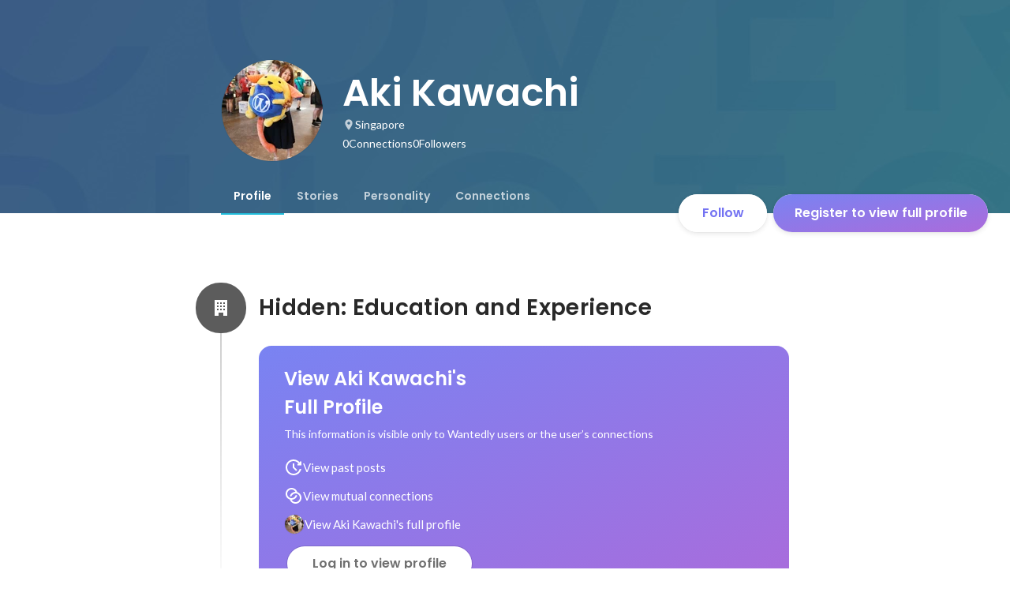

--- FILE ---
content_type: text/javascript
request_url: https://d3h6oc2shi7z5u.cloudfront.net/c2e8d07785ac0138464c76bcecbc9c4ae1619a0e/_next/static/chunks/1664-7f92015507a893c6.js
body_size: 2848
content:
(self.webpackChunk_N_E=self.webpackChunk_N_E||[]).push([[1664],{1234:function(e,t){"use strict";var r,n,o,l;Object.defineProperty(t,"__esModule",{value:!0}),function(e,t){for(var r in t)Object.defineProperty(e,r,{enumerable:!0,get:t[r]})}(t,{ACTION_FAST_REFRESH:function(){return s},ACTION_NAVIGATE:function(){return f},ACTION_PREFETCH:function(){return i},ACTION_REFRESH:function(){return u},ACTION_RESTORE:function(){return a},ACTION_SERVER_ACTION:function(){return d},ACTION_SERVER_PATCH:function(){return c},PrefetchCacheEntryStatus:function(){return n},PrefetchKind:function(){return r},isThenable:function(){return p}});let u="refresh",f="navigate",a="restore",c="server-patch",i="prefetch",s="fast-refresh",d="server-action";function p(e){return e&&("object"==typeof e||"function"==typeof e)&&"function"==typeof e.then}(o=r||(r={})).AUTO="auto",o.FULL="full",o.TEMPORARY="temporary",(l=n||(n={})).fresh="fresh",l.reusable="reusable",l.expired="expired",l.stale="stale",("function"==typeof t.default||"object"==typeof t.default&&null!==t.default)&&void 0===t.default.__esModule&&(Object.defineProperty(t.default,"__esModule",{value:!0}),Object.assign(t.default,t),e.exports=t.default)},66004:function(e,t,r){"use strict";Object.defineProperty(t,"__esModule",{value:!0}),Object.defineProperty(t,"getDomainLocale",{enumerable:!0,get:function(){return o}});let n=r(38740);function o(e,t,o,l){{let u=r(43797).normalizeLocalePath,f=r(63399).detectDomainLocale,a=t||u(e,o).detectedLocale,c=f(l,void 0,a);if(c){let t="http"+(c.http?"":"s")+"://",r=a===c.defaultLocale?"":"/"+a;return""+t+c.domain+(0,n.normalizePathTrailingSlash)(""+r+e)}return!1}}("function"==typeof t.default||"object"==typeof t.default&&null!==t.default)&&void 0===t.default.__esModule&&(Object.defineProperty(t.default,"__esModule",{value:!0}),Object.assign(t.default,t),e.exports=t.default)},11568:function(e,t,r){"use strict";var n=r(20968),o=r(47069);let l=["href","as","children","prefetch","passHref","replace","shallow","scroll","locale","onClick","onMouseEnter","onTouchStart","legacyBehavior"];function u(e,t){var r=Object.keys(e);if(Object.getOwnPropertySymbols){var n=Object.getOwnPropertySymbols(e);t&&(n=n.filter(function(t){return Object.getOwnPropertyDescriptor(e,t).enumerable})),r.push.apply(r,n)}return r}function f(e){for(var t=1;t<arguments.length;t++){var r=null!=arguments[t]?arguments[t]:{};t%2?u(Object(r),!0).forEach(function(t){n(e,t,r[t])}):Object.getOwnPropertyDescriptors?Object.defineProperties(e,Object.getOwnPropertyDescriptors(r)):u(Object(r)).forEach(function(t){Object.defineProperty(e,t,Object.getOwnPropertyDescriptor(r,t))})}return e}Object.defineProperty(t,"__esModule",{value:!0}),Object.defineProperty(t,"default",{enumerable:!0,get:function(){return E}});let a=r(10260),c=r(85893),i=a._(r(67294)),s=r(47806),d=r(50893),p=r(6213),b=r(88900),y=r(64551),h=r(91351),O=r(94462),v=r(29637),_=r(66004),j=r(25076),g=r(1234),P=new Set;function C(e,t,r,n,o,l){if(l||(0,d.isLocalURL)(t)){if(!n.bypassPrefetchedCheck){let o=t+"%"+r+"%"+(void 0!==n.locale?n.locale:"locale"in e?e.locale:void 0);if(P.has(o))return;P.add(o)}(async()=>l?e.prefetch(t,o):e.prefetch(t,r,n))().catch(e=>{})}}function m(e){return"string"==typeof e?e:(0,p.formatUrl)(e)}let E=i.default.forwardRef(function(e,t){let r,n;let{href:u,as:a,children:p,prefetch:P=null,passHref:E,replace:M,shallow:T,scroll:R,locale:k,onClick:L,onMouseEnter:A,onTouchStart:S,legacyBehavior:I=!1}=e,x=o(e,l);r=p,I&&("string"==typeof r||"number"==typeof r)&&(r=(0,c.jsx)("a",{children:r}));let w=i.default.useContext(h.RouterContext),N=i.default.useContext(O.AppRouterContext),D=null!=w?w:N,U=!w,H=!1!==P,K=null===P?g.PrefetchKind.AUTO:g.PrefetchKind.FULL,{href:F,as:z}=i.default.useMemo(()=>{if(!w){let e=m(u);return{href:e,as:a?m(a):e}}let[e,t]=(0,s.resolveHref)(w,u,!0);return{href:e,as:a?(0,s.resolveHref)(w,a):t||e}},[w,u,a]),V=i.default.useRef(F),B=i.default.useRef(z);I&&(n=i.default.Children.only(r));let q=I?n&&"object"==typeof n&&n.ref:t,[G,Y,J]=(0,v.useIntersection)({rootMargin:"200px"}),Q=i.default.useCallback(e=>{(B.current!==z||V.current!==F)&&(J(),B.current=z,V.current=F),G(e),q&&("function"==typeof q?q(e):"object"==typeof q&&(q.current=e))},[z,q,F,J,G]);i.default.useEffect(()=>{D&&Y&&H&&C(D,F,z,{locale:k},{kind:K},U)},[z,F,Y,k,H,null==w?void 0:w.locale,D,U,K]);let W={ref:Q,onClick(e){I||"function"!=typeof L||L(e),I&&n.props&&"function"==typeof n.props.onClick&&n.props.onClick(e),D&&!e.defaultPrevented&&function(e,t,r,n,o,l,u,f,a){let{nodeName:c}=e.currentTarget;if("A"===c.toUpperCase()&&(function(e){let t=e.currentTarget.getAttribute("target");return t&&"_self"!==t||e.metaKey||e.ctrlKey||e.shiftKey||e.altKey||e.nativeEvent&&2===e.nativeEvent.which}(e)||!a&&!(0,d.isLocalURL)(r)))return;e.preventDefault();let s=()=>{let e=null==u||u;"beforePopState"in t?t[o?"replace":"push"](r,n,{shallow:l,locale:f,scroll:e}):t[o?"replace":"push"](n||r,{scroll:e})};a?i.default.startTransition(s):s()}(e,D,F,z,M,T,R,k,U)},onMouseEnter(e){I||"function"!=typeof A||A(e),I&&n.props&&"function"==typeof n.props.onMouseEnter&&n.props.onMouseEnter(e),D&&(H||!U)&&C(D,F,z,{locale:k,priority:!0,bypassPrefetchedCheck:!0},{kind:K},U)},onTouchStart:function(e){I||"function"!=typeof S||S(e),I&&n.props&&"function"==typeof n.props.onTouchStart&&n.props.onTouchStart(e),D&&(H||!U)&&C(D,F,z,{locale:k,priority:!0,bypassPrefetchedCheck:!0},{kind:K},U)}};if((0,b.isAbsoluteUrl)(z))W.href=z;else if(!I||E||"a"===n.type&&!("href"in n.props)){let e=void 0!==k?k:null==w?void 0:w.locale,t=(null==w?void 0:w.isLocaleDomain)&&(0,_.getDomainLocale)(z,e,null==w?void 0:w.locales,null==w?void 0:w.domainLocales);W.href=t||(0,j.addBasePath)((0,y.addLocale)(z,e,null==w?void 0:w.defaultLocale))}return I?i.default.cloneElement(n,W):(0,c.jsx)("a",f(f(f({},x),W),{},{children:r}))});("function"==typeof t.default||"object"==typeof t.default&&null!==t.default)&&void 0===t.default.__esModule&&(Object.defineProperty(t.default,"__esModule",{value:!0}),Object.assign(t.default,t),e.exports=t.default)},43797:function(e,t,r){"use strict";Object.defineProperty(t,"__esModule",{value:!0}),Object.defineProperty(t,"normalizeLocalePath",{enumerable:!0,get:function(){return n}});let n=(e,t)=>r(99305).normalizeLocalePath(e,t);("function"==typeof t.default||"object"==typeof t.default&&null!==t.default)&&void 0===t.default.__esModule&&(Object.defineProperty(t.default,"__esModule",{value:!0}),Object.assign(t.default,t),e.exports=t.default)},29637:function(e,t,r){"use strict";Object.defineProperty(t,"__esModule",{value:!0}),Object.defineProperty(t,"useIntersection",{enumerable:!0,get:function(){return a}});let n=r(67294),o=r(33507),l="function"==typeof IntersectionObserver,u=new Map,f=[];function a(e){let{rootRef:t,rootMargin:r,disabled:a}=e,c=a||!l,[i,s]=(0,n.useState)(!1),d=(0,n.useRef)(null),p=(0,n.useCallback)(e=>{d.current=e},[]);return(0,n.useEffect)(()=>{if(l){if(c||i)return;let e=d.current;if(e&&e.tagName)return function(e,t,r){let{id:n,observer:o,elements:l}=function(e){let t;let r={root:e.root||null,margin:e.rootMargin||""},n=f.find(e=>e.root===r.root&&e.margin===r.margin);if(n&&(t=u.get(n)))return t;let o=new Map;return t={id:r,observer:new IntersectionObserver(e=>{e.forEach(e=>{let t=o.get(e.target),r=e.isIntersecting||e.intersectionRatio>0;t&&r&&t(r)})},e),elements:o},f.push(r),u.set(r,t),t}(r);return l.set(e,t),o.observe(e),function(){if(l.delete(e),o.unobserve(e),0===l.size){o.disconnect(),u.delete(n);let e=f.findIndex(e=>e.root===n.root&&e.margin===n.margin);e>-1&&f.splice(e,1)}}}(e,e=>e&&s(e),{root:null==t?void 0:t.current,rootMargin:r})}else if(!i){let e=(0,o.requestIdleCallback)(()=>s(!0));return()=>(0,o.cancelIdleCallback)(e)}},[c,r,t,i,d.current]),[p,i,(0,n.useCallback)(()=>{s(!1)},[])]}("function"==typeof t.default||"object"==typeof t.default&&null!==t.default)&&void 0===t.default.__esModule&&(Object.defineProperty(t.default,"__esModule",{value:!0}),Object.assign(t.default,t),e.exports=t.default)},41664:function(e,t,r){e.exports=r(11568)}}]);
//# sourceMappingURL=1664-7f92015507a893c6.js.map